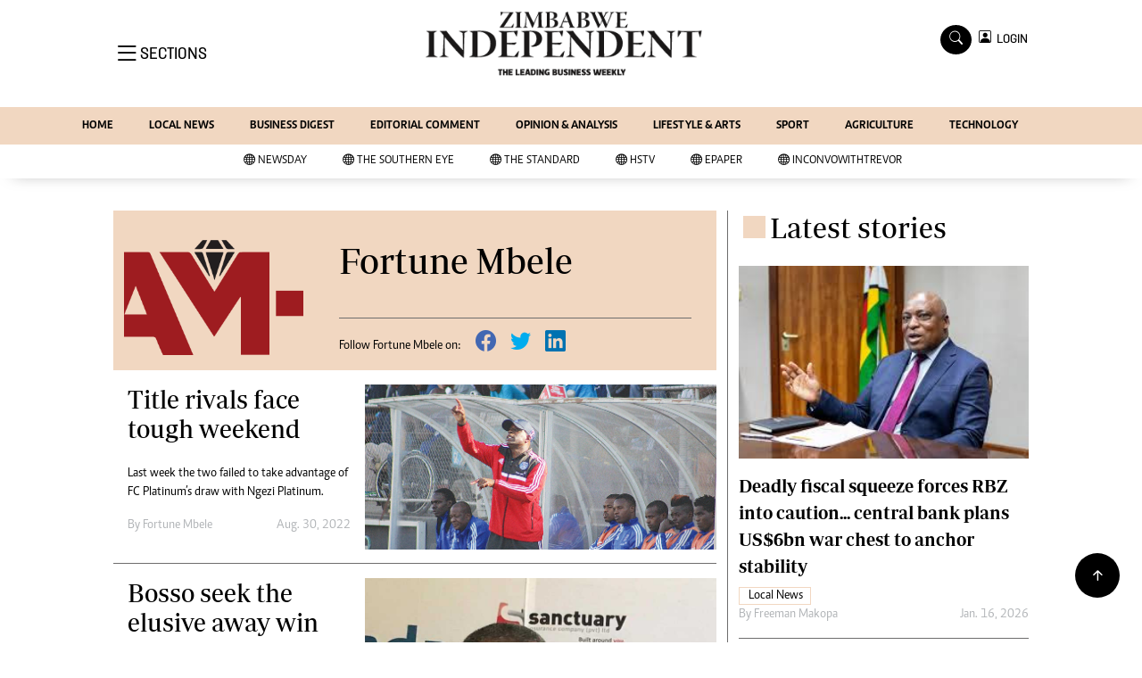

--- FILE ---
content_type: text/html; charset=utf-8
request_url: https://www.google.com/recaptcha/api2/aframe
body_size: 248
content:
<!DOCTYPE HTML><html><head><meta http-equiv="content-type" content="text/html; charset=UTF-8"></head><body><script nonce="ZjnTWhttb6-59nc0IxSVXg">/** Anti-fraud and anti-abuse applications only. See google.com/recaptcha */ try{var clients={'sodar':'https://pagead2.googlesyndication.com/pagead/sodar?'};window.addEventListener("message",function(a){try{if(a.source===window.parent){var b=JSON.parse(a.data);var c=clients[b['id']];if(c){var d=document.createElement('img');d.src=c+b['params']+'&rc='+(localStorage.getItem("rc::a")?sessionStorage.getItem("rc::b"):"");window.document.body.appendChild(d);sessionStorage.setItem("rc::e",parseInt(sessionStorage.getItem("rc::e")||0)+1);localStorage.setItem("rc::h",'1768964213053');}}}catch(b){}});window.parent.postMessage("_grecaptcha_ready", "*");}catch(b){}</script></body></html>